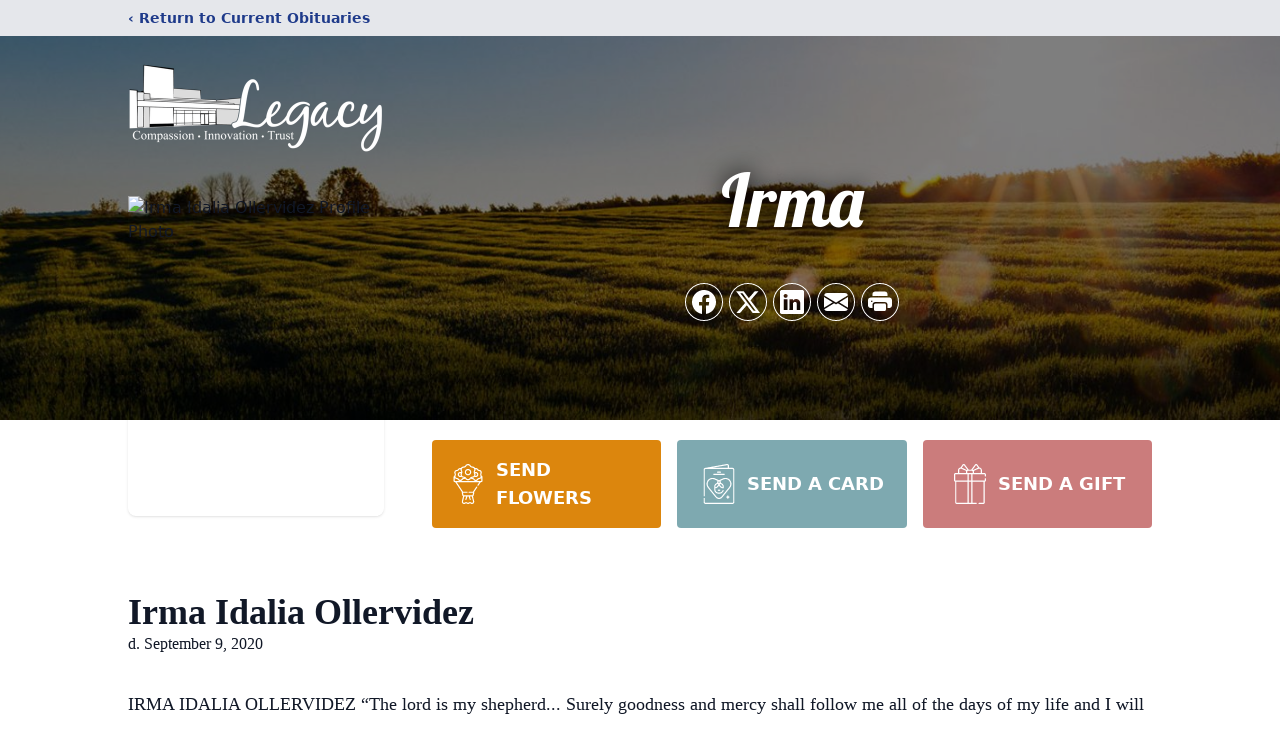

--- FILE ---
content_type: text/html; charset=utf-8
request_url: https://www.google.com/recaptcha/enterprise/anchor?ar=1&k=6LddvY8gAAAAAKxIws9zLKu5MmrhpouaCf_fTuX5&co=aHR0cHM6Ly93d3cubGVnYWN5Y2hhcGVsc3Jndi5jb206NDQz&hl=en&type=image&v=PoyoqOPhxBO7pBk68S4YbpHZ&theme=light&size=invisible&badge=bottomright&anchor-ms=20000&execute-ms=30000&cb=70sldy8q5ltu
body_size: 48926
content:
<!DOCTYPE HTML><html dir="ltr" lang="en"><head><meta http-equiv="Content-Type" content="text/html; charset=UTF-8">
<meta http-equiv="X-UA-Compatible" content="IE=edge">
<title>reCAPTCHA</title>
<style type="text/css">
/* cyrillic-ext */
@font-face {
  font-family: 'Roboto';
  font-style: normal;
  font-weight: 400;
  font-stretch: 100%;
  src: url(//fonts.gstatic.com/s/roboto/v48/KFO7CnqEu92Fr1ME7kSn66aGLdTylUAMa3GUBHMdazTgWw.woff2) format('woff2');
  unicode-range: U+0460-052F, U+1C80-1C8A, U+20B4, U+2DE0-2DFF, U+A640-A69F, U+FE2E-FE2F;
}
/* cyrillic */
@font-face {
  font-family: 'Roboto';
  font-style: normal;
  font-weight: 400;
  font-stretch: 100%;
  src: url(//fonts.gstatic.com/s/roboto/v48/KFO7CnqEu92Fr1ME7kSn66aGLdTylUAMa3iUBHMdazTgWw.woff2) format('woff2');
  unicode-range: U+0301, U+0400-045F, U+0490-0491, U+04B0-04B1, U+2116;
}
/* greek-ext */
@font-face {
  font-family: 'Roboto';
  font-style: normal;
  font-weight: 400;
  font-stretch: 100%;
  src: url(//fonts.gstatic.com/s/roboto/v48/KFO7CnqEu92Fr1ME7kSn66aGLdTylUAMa3CUBHMdazTgWw.woff2) format('woff2');
  unicode-range: U+1F00-1FFF;
}
/* greek */
@font-face {
  font-family: 'Roboto';
  font-style: normal;
  font-weight: 400;
  font-stretch: 100%;
  src: url(//fonts.gstatic.com/s/roboto/v48/KFO7CnqEu92Fr1ME7kSn66aGLdTylUAMa3-UBHMdazTgWw.woff2) format('woff2');
  unicode-range: U+0370-0377, U+037A-037F, U+0384-038A, U+038C, U+038E-03A1, U+03A3-03FF;
}
/* math */
@font-face {
  font-family: 'Roboto';
  font-style: normal;
  font-weight: 400;
  font-stretch: 100%;
  src: url(//fonts.gstatic.com/s/roboto/v48/KFO7CnqEu92Fr1ME7kSn66aGLdTylUAMawCUBHMdazTgWw.woff2) format('woff2');
  unicode-range: U+0302-0303, U+0305, U+0307-0308, U+0310, U+0312, U+0315, U+031A, U+0326-0327, U+032C, U+032F-0330, U+0332-0333, U+0338, U+033A, U+0346, U+034D, U+0391-03A1, U+03A3-03A9, U+03B1-03C9, U+03D1, U+03D5-03D6, U+03F0-03F1, U+03F4-03F5, U+2016-2017, U+2034-2038, U+203C, U+2040, U+2043, U+2047, U+2050, U+2057, U+205F, U+2070-2071, U+2074-208E, U+2090-209C, U+20D0-20DC, U+20E1, U+20E5-20EF, U+2100-2112, U+2114-2115, U+2117-2121, U+2123-214F, U+2190, U+2192, U+2194-21AE, U+21B0-21E5, U+21F1-21F2, U+21F4-2211, U+2213-2214, U+2216-22FF, U+2308-230B, U+2310, U+2319, U+231C-2321, U+2336-237A, U+237C, U+2395, U+239B-23B7, U+23D0, U+23DC-23E1, U+2474-2475, U+25AF, U+25B3, U+25B7, U+25BD, U+25C1, U+25CA, U+25CC, U+25FB, U+266D-266F, U+27C0-27FF, U+2900-2AFF, U+2B0E-2B11, U+2B30-2B4C, U+2BFE, U+3030, U+FF5B, U+FF5D, U+1D400-1D7FF, U+1EE00-1EEFF;
}
/* symbols */
@font-face {
  font-family: 'Roboto';
  font-style: normal;
  font-weight: 400;
  font-stretch: 100%;
  src: url(//fonts.gstatic.com/s/roboto/v48/KFO7CnqEu92Fr1ME7kSn66aGLdTylUAMaxKUBHMdazTgWw.woff2) format('woff2');
  unicode-range: U+0001-000C, U+000E-001F, U+007F-009F, U+20DD-20E0, U+20E2-20E4, U+2150-218F, U+2190, U+2192, U+2194-2199, U+21AF, U+21E6-21F0, U+21F3, U+2218-2219, U+2299, U+22C4-22C6, U+2300-243F, U+2440-244A, U+2460-24FF, U+25A0-27BF, U+2800-28FF, U+2921-2922, U+2981, U+29BF, U+29EB, U+2B00-2BFF, U+4DC0-4DFF, U+FFF9-FFFB, U+10140-1018E, U+10190-1019C, U+101A0, U+101D0-101FD, U+102E0-102FB, U+10E60-10E7E, U+1D2C0-1D2D3, U+1D2E0-1D37F, U+1F000-1F0FF, U+1F100-1F1AD, U+1F1E6-1F1FF, U+1F30D-1F30F, U+1F315, U+1F31C, U+1F31E, U+1F320-1F32C, U+1F336, U+1F378, U+1F37D, U+1F382, U+1F393-1F39F, U+1F3A7-1F3A8, U+1F3AC-1F3AF, U+1F3C2, U+1F3C4-1F3C6, U+1F3CA-1F3CE, U+1F3D4-1F3E0, U+1F3ED, U+1F3F1-1F3F3, U+1F3F5-1F3F7, U+1F408, U+1F415, U+1F41F, U+1F426, U+1F43F, U+1F441-1F442, U+1F444, U+1F446-1F449, U+1F44C-1F44E, U+1F453, U+1F46A, U+1F47D, U+1F4A3, U+1F4B0, U+1F4B3, U+1F4B9, U+1F4BB, U+1F4BF, U+1F4C8-1F4CB, U+1F4D6, U+1F4DA, U+1F4DF, U+1F4E3-1F4E6, U+1F4EA-1F4ED, U+1F4F7, U+1F4F9-1F4FB, U+1F4FD-1F4FE, U+1F503, U+1F507-1F50B, U+1F50D, U+1F512-1F513, U+1F53E-1F54A, U+1F54F-1F5FA, U+1F610, U+1F650-1F67F, U+1F687, U+1F68D, U+1F691, U+1F694, U+1F698, U+1F6AD, U+1F6B2, U+1F6B9-1F6BA, U+1F6BC, U+1F6C6-1F6CF, U+1F6D3-1F6D7, U+1F6E0-1F6EA, U+1F6F0-1F6F3, U+1F6F7-1F6FC, U+1F700-1F7FF, U+1F800-1F80B, U+1F810-1F847, U+1F850-1F859, U+1F860-1F887, U+1F890-1F8AD, U+1F8B0-1F8BB, U+1F8C0-1F8C1, U+1F900-1F90B, U+1F93B, U+1F946, U+1F984, U+1F996, U+1F9E9, U+1FA00-1FA6F, U+1FA70-1FA7C, U+1FA80-1FA89, U+1FA8F-1FAC6, U+1FACE-1FADC, U+1FADF-1FAE9, U+1FAF0-1FAF8, U+1FB00-1FBFF;
}
/* vietnamese */
@font-face {
  font-family: 'Roboto';
  font-style: normal;
  font-weight: 400;
  font-stretch: 100%;
  src: url(//fonts.gstatic.com/s/roboto/v48/KFO7CnqEu92Fr1ME7kSn66aGLdTylUAMa3OUBHMdazTgWw.woff2) format('woff2');
  unicode-range: U+0102-0103, U+0110-0111, U+0128-0129, U+0168-0169, U+01A0-01A1, U+01AF-01B0, U+0300-0301, U+0303-0304, U+0308-0309, U+0323, U+0329, U+1EA0-1EF9, U+20AB;
}
/* latin-ext */
@font-face {
  font-family: 'Roboto';
  font-style: normal;
  font-weight: 400;
  font-stretch: 100%;
  src: url(//fonts.gstatic.com/s/roboto/v48/KFO7CnqEu92Fr1ME7kSn66aGLdTylUAMa3KUBHMdazTgWw.woff2) format('woff2');
  unicode-range: U+0100-02BA, U+02BD-02C5, U+02C7-02CC, U+02CE-02D7, U+02DD-02FF, U+0304, U+0308, U+0329, U+1D00-1DBF, U+1E00-1E9F, U+1EF2-1EFF, U+2020, U+20A0-20AB, U+20AD-20C0, U+2113, U+2C60-2C7F, U+A720-A7FF;
}
/* latin */
@font-face {
  font-family: 'Roboto';
  font-style: normal;
  font-weight: 400;
  font-stretch: 100%;
  src: url(//fonts.gstatic.com/s/roboto/v48/KFO7CnqEu92Fr1ME7kSn66aGLdTylUAMa3yUBHMdazQ.woff2) format('woff2');
  unicode-range: U+0000-00FF, U+0131, U+0152-0153, U+02BB-02BC, U+02C6, U+02DA, U+02DC, U+0304, U+0308, U+0329, U+2000-206F, U+20AC, U+2122, U+2191, U+2193, U+2212, U+2215, U+FEFF, U+FFFD;
}
/* cyrillic-ext */
@font-face {
  font-family: 'Roboto';
  font-style: normal;
  font-weight: 500;
  font-stretch: 100%;
  src: url(//fonts.gstatic.com/s/roboto/v48/KFO7CnqEu92Fr1ME7kSn66aGLdTylUAMa3GUBHMdazTgWw.woff2) format('woff2');
  unicode-range: U+0460-052F, U+1C80-1C8A, U+20B4, U+2DE0-2DFF, U+A640-A69F, U+FE2E-FE2F;
}
/* cyrillic */
@font-face {
  font-family: 'Roboto';
  font-style: normal;
  font-weight: 500;
  font-stretch: 100%;
  src: url(//fonts.gstatic.com/s/roboto/v48/KFO7CnqEu92Fr1ME7kSn66aGLdTylUAMa3iUBHMdazTgWw.woff2) format('woff2');
  unicode-range: U+0301, U+0400-045F, U+0490-0491, U+04B0-04B1, U+2116;
}
/* greek-ext */
@font-face {
  font-family: 'Roboto';
  font-style: normal;
  font-weight: 500;
  font-stretch: 100%;
  src: url(//fonts.gstatic.com/s/roboto/v48/KFO7CnqEu92Fr1ME7kSn66aGLdTylUAMa3CUBHMdazTgWw.woff2) format('woff2');
  unicode-range: U+1F00-1FFF;
}
/* greek */
@font-face {
  font-family: 'Roboto';
  font-style: normal;
  font-weight: 500;
  font-stretch: 100%;
  src: url(//fonts.gstatic.com/s/roboto/v48/KFO7CnqEu92Fr1ME7kSn66aGLdTylUAMa3-UBHMdazTgWw.woff2) format('woff2');
  unicode-range: U+0370-0377, U+037A-037F, U+0384-038A, U+038C, U+038E-03A1, U+03A3-03FF;
}
/* math */
@font-face {
  font-family: 'Roboto';
  font-style: normal;
  font-weight: 500;
  font-stretch: 100%;
  src: url(//fonts.gstatic.com/s/roboto/v48/KFO7CnqEu92Fr1ME7kSn66aGLdTylUAMawCUBHMdazTgWw.woff2) format('woff2');
  unicode-range: U+0302-0303, U+0305, U+0307-0308, U+0310, U+0312, U+0315, U+031A, U+0326-0327, U+032C, U+032F-0330, U+0332-0333, U+0338, U+033A, U+0346, U+034D, U+0391-03A1, U+03A3-03A9, U+03B1-03C9, U+03D1, U+03D5-03D6, U+03F0-03F1, U+03F4-03F5, U+2016-2017, U+2034-2038, U+203C, U+2040, U+2043, U+2047, U+2050, U+2057, U+205F, U+2070-2071, U+2074-208E, U+2090-209C, U+20D0-20DC, U+20E1, U+20E5-20EF, U+2100-2112, U+2114-2115, U+2117-2121, U+2123-214F, U+2190, U+2192, U+2194-21AE, U+21B0-21E5, U+21F1-21F2, U+21F4-2211, U+2213-2214, U+2216-22FF, U+2308-230B, U+2310, U+2319, U+231C-2321, U+2336-237A, U+237C, U+2395, U+239B-23B7, U+23D0, U+23DC-23E1, U+2474-2475, U+25AF, U+25B3, U+25B7, U+25BD, U+25C1, U+25CA, U+25CC, U+25FB, U+266D-266F, U+27C0-27FF, U+2900-2AFF, U+2B0E-2B11, U+2B30-2B4C, U+2BFE, U+3030, U+FF5B, U+FF5D, U+1D400-1D7FF, U+1EE00-1EEFF;
}
/* symbols */
@font-face {
  font-family: 'Roboto';
  font-style: normal;
  font-weight: 500;
  font-stretch: 100%;
  src: url(//fonts.gstatic.com/s/roboto/v48/KFO7CnqEu92Fr1ME7kSn66aGLdTylUAMaxKUBHMdazTgWw.woff2) format('woff2');
  unicode-range: U+0001-000C, U+000E-001F, U+007F-009F, U+20DD-20E0, U+20E2-20E4, U+2150-218F, U+2190, U+2192, U+2194-2199, U+21AF, U+21E6-21F0, U+21F3, U+2218-2219, U+2299, U+22C4-22C6, U+2300-243F, U+2440-244A, U+2460-24FF, U+25A0-27BF, U+2800-28FF, U+2921-2922, U+2981, U+29BF, U+29EB, U+2B00-2BFF, U+4DC0-4DFF, U+FFF9-FFFB, U+10140-1018E, U+10190-1019C, U+101A0, U+101D0-101FD, U+102E0-102FB, U+10E60-10E7E, U+1D2C0-1D2D3, U+1D2E0-1D37F, U+1F000-1F0FF, U+1F100-1F1AD, U+1F1E6-1F1FF, U+1F30D-1F30F, U+1F315, U+1F31C, U+1F31E, U+1F320-1F32C, U+1F336, U+1F378, U+1F37D, U+1F382, U+1F393-1F39F, U+1F3A7-1F3A8, U+1F3AC-1F3AF, U+1F3C2, U+1F3C4-1F3C6, U+1F3CA-1F3CE, U+1F3D4-1F3E0, U+1F3ED, U+1F3F1-1F3F3, U+1F3F5-1F3F7, U+1F408, U+1F415, U+1F41F, U+1F426, U+1F43F, U+1F441-1F442, U+1F444, U+1F446-1F449, U+1F44C-1F44E, U+1F453, U+1F46A, U+1F47D, U+1F4A3, U+1F4B0, U+1F4B3, U+1F4B9, U+1F4BB, U+1F4BF, U+1F4C8-1F4CB, U+1F4D6, U+1F4DA, U+1F4DF, U+1F4E3-1F4E6, U+1F4EA-1F4ED, U+1F4F7, U+1F4F9-1F4FB, U+1F4FD-1F4FE, U+1F503, U+1F507-1F50B, U+1F50D, U+1F512-1F513, U+1F53E-1F54A, U+1F54F-1F5FA, U+1F610, U+1F650-1F67F, U+1F687, U+1F68D, U+1F691, U+1F694, U+1F698, U+1F6AD, U+1F6B2, U+1F6B9-1F6BA, U+1F6BC, U+1F6C6-1F6CF, U+1F6D3-1F6D7, U+1F6E0-1F6EA, U+1F6F0-1F6F3, U+1F6F7-1F6FC, U+1F700-1F7FF, U+1F800-1F80B, U+1F810-1F847, U+1F850-1F859, U+1F860-1F887, U+1F890-1F8AD, U+1F8B0-1F8BB, U+1F8C0-1F8C1, U+1F900-1F90B, U+1F93B, U+1F946, U+1F984, U+1F996, U+1F9E9, U+1FA00-1FA6F, U+1FA70-1FA7C, U+1FA80-1FA89, U+1FA8F-1FAC6, U+1FACE-1FADC, U+1FADF-1FAE9, U+1FAF0-1FAF8, U+1FB00-1FBFF;
}
/* vietnamese */
@font-face {
  font-family: 'Roboto';
  font-style: normal;
  font-weight: 500;
  font-stretch: 100%;
  src: url(//fonts.gstatic.com/s/roboto/v48/KFO7CnqEu92Fr1ME7kSn66aGLdTylUAMa3OUBHMdazTgWw.woff2) format('woff2');
  unicode-range: U+0102-0103, U+0110-0111, U+0128-0129, U+0168-0169, U+01A0-01A1, U+01AF-01B0, U+0300-0301, U+0303-0304, U+0308-0309, U+0323, U+0329, U+1EA0-1EF9, U+20AB;
}
/* latin-ext */
@font-face {
  font-family: 'Roboto';
  font-style: normal;
  font-weight: 500;
  font-stretch: 100%;
  src: url(//fonts.gstatic.com/s/roboto/v48/KFO7CnqEu92Fr1ME7kSn66aGLdTylUAMa3KUBHMdazTgWw.woff2) format('woff2');
  unicode-range: U+0100-02BA, U+02BD-02C5, U+02C7-02CC, U+02CE-02D7, U+02DD-02FF, U+0304, U+0308, U+0329, U+1D00-1DBF, U+1E00-1E9F, U+1EF2-1EFF, U+2020, U+20A0-20AB, U+20AD-20C0, U+2113, U+2C60-2C7F, U+A720-A7FF;
}
/* latin */
@font-face {
  font-family: 'Roboto';
  font-style: normal;
  font-weight: 500;
  font-stretch: 100%;
  src: url(//fonts.gstatic.com/s/roboto/v48/KFO7CnqEu92Fr1ME7kSn66aGLdTylUAMa3yUBHMdazQ.woff2) format('woff2');
  unicode-range: U+0000-00FF, U+0131, U+0152-0153, U+02BB-02BC, U+02C6, U+02DA, U+02DC, U+0304, U+0308, U+0329, U+2000-206F, U+20AC, U+2122, U+2191, U+2193, U+2212, U+2215, U+FEFF, U+FFFD;
}
/* cyrillic-ext */
@font-face {
  font-family: 'Roboto';
  font-style: normal;
  font-weight: 900;
  font-stretch: 100%;
  src: url(//fonts.gstatic.com/s/roboto/v48/KFO7CnqEu92Fr1ME7kSn66aGLdTylUAMa3GUBHMdazTgWw.woff2) format('woff2');
  unicode-range: U+0460-052F, U+1C80-1C8A, U+20B4, U+2DE0-2DFF, U+A640-A69F, U+FE2E-FE2F;
}
/* cyrillic */
@font-face {
  font-family: 'Roboto';
  font-style: normal;
  font-weight: 900;
  font-stretch: 100%;
  src: url(//fonts.gstatic.com/s/roboto/v48/KFO7CnqEu92Fr1ME7kSn66aGLdTylUAMa3iUBHMdazTgWw.woff2) format('woff2');
  unicode-range: U+0301, U+0400-045F, U+0490-0491, U+04B0-04B1, U+2116;
}
/* greek-ext */
@font-face {
  font-family: 'Roboto';
  font-style: normal;
  font-weight: 900;
  font-stretch: 100%;
  src: url(//fonts.gstatic.com/s/roboto/v48/KFO7CnqEu92Fr1ME7kSn66aGLdTylUAMa3CUBHMdazTgWw.woff2) format('woff2');
  unicode-range: U+1F00-1FFF;
}
/* greek */
@font-face {
  font-family: 'Roboto';
  font-style: normal;
  font-weight: 900;
  font-stretch: 100%;
  src: url(//fonts.gstatic.com/s/roboto/v48/KFO7CnqEu92Fr1ME7kSn66aGLdTylUAMa3-UBHMdazTgWw.woff2) format('woff2');
  unicode-range: U+0370-0377, U+037A-037F, U+0384-038A, U+038C, U+038E-03A1, U+03A3-03FF;
}
/* math */
@font-face {
  font-family: 'Roboto';
  font-style: normal;
  font-weight: 900;
  font-stretch: 100%;
  src: url(//fonts.gstatic.com/s/roboto/v48/KFO7CnqEu92Fr1ME7kSn66aGLdTylUAMawCUBHMdazTgWw.woff2) format('woff2');
  unicode-range: U+0302-0303, U+0305, U+0307-0308, U+0310, U+0312, U+0315, U+031A, U+0326-0327, U+032C, U+032F-0330, U+0332-0333, U+0338, U+033A, U+0346, U+034D, U+0391-03A1, U+03A3-03A9, U+03B1-03C9, U+03D1, U+03D5-03D6, U+03F0-03F1, U+03F4-03F5, U+2016-2017, U+2034-2038, U+203C, U+2040, U+2043, U+2047, U+2050, U+2057, U+205F, U+2070-2071, U+2074-208E, U+2090-209C, U+20D0-20DC, U+20E1, U+20E5-20EF, U+2100-2112, U+2114-2115, U+2117-2121, U+2123-214F, U+2190, U+2192, U+2194-21AE, U+21B0-21E5, U+21F1-21F2, U+21F4-2211, U+2213-2214, U+2216-22FF, U+2308-230B, U+2310, U+2319, U+231C-2321, U+2336-237A, U+237C, U+2395, U+239B-23B7, U+23D0, U+23DC-23E1, U+2474-2475, U+25AF, U+25B3, U+25B7, U+25BD, U+25C1, U+25CA, U+25CC, U+25FB, U+266D-266F, U+27C0-27FF, U+2900-2AFF, U+2B0E-2B11, U+2B30-2B4C, U+2BFE, U+3030, U+FF5B, U+FF5D, U+1D400-1D7FF, U+1EE00-1EEFF;
}
/* symbols */
@font-face {
  font-family: 'Roboto';
  font-style: normal;
  font-weight: 900;
  font-stretch: 100%;
  src: url(//fonts.gstatic.com/s/roboto/v48/KFO7CnqEu92Fr1ME7kSn66aGLdTylUAMaxKUBHMdazTgWw.woff2) format('woff2');
  unicode-range: U+0001-000C, U+000E-001F, U+007F-009F, U+20DD-20E0, U+20E2-20E4, U+2150-218F, U+2190, U+2192, U+2194-2199, U+21AF, U+21E6-21F0, U+21F3, U+2218-2219, U+2299, U+22C4-22C6, U+2300-243F, U+2440-244A, U+2460-24FF, U+25A0-27BF, U+2800-28FF, U+2921-2922, U+2981, U+29BF, U+29EB, U+2B00-2BFF, U+4DC0-4DFF, U+FFF9-FFFB, U+10140-1018E, U+10190-1019C, U+101A0, U+101D0-101FD, U+102E0-102FB, U+10E60-10E7E, U+1D2C0-1D2D3, U+1D2E0-1D37F, U+1F000-1F0FF, U+1F100-1F1AD, U+1F1E6-1F1FF, U+1F30D-1F30F, U+1F315, U+1F31C, U+1F31E, U+1F320-1F32C, U+1F336, U+1F378, U+1F37D, U+1F382, U+1F393-1F39F, U+1F3A7-1F3A8, U+1F3AC-1F3AF, U+1F3C2, U+1F3C4-1F3C6, U+1F3CA-1F3CE, U+1F3D4-1F3E0, U+1F3ED, U+1F3F1-1F3F3, U+1F3F5-1F3F7, U+1F408, U+1F415, U+1F41F, U+1F426, U+1F43F, U+1F441-1F442, U+1F444, U+1F446-1F449, U+1F44C-1F44E, U+1F453, U+1F46A, U+1F47D, U+1F4A3, U+1F4B0, U+1F4B3, U+1F4B9, U+1F4BB, U+1F4BF, U+1F4C8-1F4CB, U+1F4D6, U+1F4DA, U+1F4DF, U+1F4E3-1F4E6, U+1F4EA-1F4ED, U+1F4F7, U+1F4F9-1F4FB, U+1F4FD-1F4FE, U+1F503, U+1F507-1F50B, U+1F50D, U+1F512-1F513, U+1F53E-1F54A, U+1F54F-1F5FA, U+1F610, U+1F650-1F67F, U+1F687, U+1F68D, U+1F691, U+1F694, U+1F698, U+1F6AD, U+1F6B2, U+1F6B9-1F6BA, U+1F6BC, U+1F6C6-1F6CF, U+1F6D3-1F6D7, U+1F6E0-1F6EA, U+1F6F0-1F6F3, U+1F6F7-1F6FC, U+1F700-1F7FF, U+1F800-1F80B, U+1F810-1F847, U+1F850-1F859, U+1F860-1F887, U+1F890-1F8AD, U+1F8B0-1F8BB, U+1F8C0-1F8C1, U+1F900-1F90B, U+1F93B, U+1F946, U+1F984, U+1F996, U+1F9E9, U+1FA00-1FA6F, U+1FA70-1FA7C, U+1FA80-1FA89, U+1FA8F-1FAC6, U+1FACE-1FADC, U+1FADF-1FAE9, U+1FAF0-1FAF8, U+1FB00-1FBFF;
}
/* vietnamese */
@font-face {
  font-family: 'Roboto';
  font-style: normal;
  font-weight: 900;
  font-stretch: 100%;
  src: url(//fonts.gstatic.com/s/roboto/v48/KFO7CnqEu92Fr1ME7kSn66aGLdTylUAMa3OUBHMdazTgWw.woff2) format('woff2');
  unicode-range: U+0102-0103, U+0110-0111, U+0128-0129, U+0168-0169, U+01A0-01A1, U+01AF-01B0, U+0300-0301, U+0303-0304, U+0308-0309, U+0323, U+0329, U+1EA0-1EF9, U+20AB;
}
/* latin-ext */
@font-face {
  font-family: 'Roboto';
  font-style: normal;
  font-weight: 900;
  font-stretch: 100%;
  src: url(//fonts.gstatic.com/s/roboto/v48/KFO7CnqEu92Fr1ME7kSn66aGLdTylUAMa3KUBHMdazTgWw.woff2) format('woff2');
  unicode-range: U+0100-02BA, U+02BD-02C5, U+02C7-02CC, U+02CE-02D7, U+02DD-02FF, U+0304, U+0308, U+0329, U+1D00-1DBF, U+1E00-1E9F, U+1EF2-1EFF, U+2020, U+20A0-20AB, U+20AD-20C0, U+2113, U+2C60-2C7F, U+A720-A7FF;
}
/* latin */
@font-face {
  font-family: 'Roboto';
  font-style: normal;
  font-weight: 900;
  font-stretch: 100%;
  src: url(//fonts.gstatic.com/s/roboto/v48/KFO7CnqEu92Fr1ME7kSn66aGLdTylUAMa3yUBHMdazQ.woff2) format('woff2');
  unicode-range: U+0000-00FF, U+0131, U+0152-0153, U+02BB-02BC, U+02C6, U+02DA, U+02DC, U+0304, U+0308, U+0329, U+2000-206F, U+20AC, U+2122, U+2191, U+2193, U+2212, U+2215, U+FEFF, U+FFFD;
}

</style>
<link rel="stylesheet" type="text/css" href="https://www.gstatic.com/recaptcha/releases/PoyoqOPhxBO7pBk68S4YbpHZ/styles__ltr.css">
<script nonce="M_kADhRlljaEDfWMpgyHsQ" type="text/javascript">window['__recaptcha_api'] = 'https://www.google.com/recaptcha/enterprise/';</script>
<script type="text/javascript" src="https://www.gstatic.com/recaptcha/releases/PoyoqOPhxBO7pBk68S4YbpHZ/recaptcha__en.js" nonce="M_kADhRlljaEDfWMpgyHsQ">
      
    </script></head>
<body><div id="rc-anchor-alert" class="rc-anchor-alert"></div>
<input type="hidden" id="recaptcha-token" value="[base64]">
<script type="text/javascript" nonce="M_kADhRlljaEDfWMpgyHsQ">
      recaptcha.anchor.Main.init("[\x22ainput\x22,[\x22bgdata\x22,\x22\x22,\[base64]/[base64]/[base64]/[base64]/[base64]/[base64]/KGcoTywyNTMsTy5PKSxVRyhPLEMpKTpnKE8sMjUzLEMpLE8pKSxsKSksTykpfSxieT1mdW5jdGlvbihDLE8sdSxsKXtmb3IobD0odT1SKEMpLDApO08+MDtPLS0pbD1sPDw4fFooQyk7ZyhDLHUsbCl9LFVHPWZ1bmN0aW9uKEMsTyl7Qy5pLmxlbmd0aD4xMDQ/[base64]/[base64]/[base64]/[base64]/[base64]/[base64]/[base64]\\u003d\x22,\[base64]\\u003d\x22,\x22wqlMwr1mwoFkw4R5OsK3JRvCrsO6w7zCucKecnhHwrRDWDtQw4vDvnPCl0IrTsOmGkPDqk/Dt8KKwp7DlAgTw4DChsKzw68kRsKVwr/DjiPDqE7DjC0+wrTDvWDDp28EMsO1DsK7wqXDgT3DjgTDqcKfwq8vwpVPCsOGw7YGw7sQXsKKwqgFDsOmWlVjA8O2IsOfSQ5Ow7EJwrbCmMO8wqRrwpTCtCvDpSJMcRzCtS/DgMK2w5RswpvDnAbCqC0ywr/CkcKdw6DCkiYNwoLDgGjCjcKzfsKow6nDjcK9wqHDmEIRwoJHwp3CiMOIBcKIwpbCvyA8KB5tRsKLwolSThEEwphVZMKVw7HCsMOEIxXDncOmcsKKU8KkI1UgwrDCucKuelfCm8KTImDCnMKib8Klwpo8aAbCrsK5wobDqMO0RsK/w5oIw453JxkON1Zxw7jCq8OEeUJNKsOew47ClsOOwop7wonDm05zMcK9w4x/IT3CiMKtw7XDpV/DpgnDvMKGw6dfbx1pw4UVw4fDjcK2w5tbwozDgR47wozCjsOcJEd5wqhTw7cNw4Y4wr8hJsO/w41qZVQnFUfCm1YUEFk4wp7CqVFmBmbDqwjDq8KYKMO2QWXCr3p/[base64]/bjJXwqDCqFMxecOJAB1/w6tuwoXCq0DCpUzDpXjCosO5wpoww6lfwobCjsO7ScOwQCTCs8KAwoIfw4xAw5NLw6t0w4o0wpBLw6A9IWRJw7koDlEKUwzCv3o7w6TDvcKnw6zCv8K0VMOUAcOKw7NBwopJa2TCuDgLPHw7wpbDszUnw7zDmcKLw7IuVy1hwo7CucKNXG/[base64]/[base64]/CtVFowrXCnBVLW3HDrAXCgV7CscO3wqXDl8OjfkjDvDfDvMKXKB11w7nCumpSwq80Y8KDM8KqVw5SwpxrRMK3NHcTw6oswqjDuMKrJ8O4Zh3CkSLCr33DlXXDp8OOw6PDicOKwrx/KsOhDANxRWkuMgnCinHDmjbCpmLCiWEfNsKOKMKpwpzCrSXDj1fDpcK4bD/DpsKlOcO1w4/DnsOhaMOjHMKzw7UtCXEbw6HDrFXCncKXw5jCtRfClnbDux9Cw7PCrcO/wpE/RsKlw4HCiBjDl8O8IQDDmsO/wpkhUCJvO8KAFXVMw6NJbMKhwobCiMKPLMOUw5LDgsKPwoDDmCRYwrxfwq5Qw6zCjMOCblDCkWPCo8KHSQQBwpd5w5YtHMKWYzUAwoXCusOEw706PAY5XsKmH8KTPMKIUgwDw4oXw5BxUcKEQsO/L8Ohd8O8w7t1woTDqMKxw63CsDIHCsOnw6o4wqTCpMKVwokUwpkQEFluZcOww7BPw6IeWgfDmWPDncOAGA3Do8Omwp7CqDTDrw5PRhxdBGzCpzXDicKwdSxhwp7DtcK+KgoiBcKfHVAAwq5uw5ZzGcO2w5nChQoWwqU8M3fDrz/DtsO/w59WG8KFT8KewpU9RlPDtcKpwqHCiMOMw4rClcOsWhrCn8OYEMKvw4VHflFufi/[base64]/PHvDqVTChMK8w6/DsMKQLcObw4wsw6bCvcKoD8O4WMOXKU9Ew7RWAcOnwr5Dw5TCoG3ClsK9JsKLwq/ClU7DqkLCi8KlWlZgwpAlIgrCml7DvR7Cj8KLIgFFwqbDiGbCmMOyw7/DlsK3LDoMccOnwo/CgiLDtsK6L34Fw48DwpzCh2zDsB8+FcOnw77DtMOyMFjDl8KTQi7CtcOgTCPCrcONbH/CpE8bGcKYQsOAwr/CjMK7wpTCslzDgsKHwo1abcO7wpBEwo/CmmPClBLDg8KNORPCkR3CrMOdIFXDosOYw43CpFluIcO1Oi3DlcKQS8O9csKuw40ww45xwo/[base64]/[base64]/GQUYPcOJw6DDp1wNwofCosOGw5wQwpN0wp4KwpswFsK4wrfCmMOzwrEoCCh9V8KeVGTClMKrXcKYw5ELw6QAw4h7QQ4EwrvCnsOqw6TDo3ojw4Vawrsjw7sIwrXClFzCrxrDgMKZaTbCgcONdWzCs8KpN2zDqsONdWx0ZmpnwrjDpAgTwoo9w7BZw5sDw557Sy/CrEYgE8KHw4HCl8OJRsKdFgjDmnUxw7pkwrbClcOtVWl2w77Dq8OrN03Dn8Kpw6LDpV3Dh8Kvwo4AEsKaw5FnZiLDrMKMwqDDmibCjBrDk8OLI3DCucObQ1nDocK/w6gWwpHCmw51wpvCrkDDkhrDtcOzwqHDqUIgw6vDpcKlwrXDskzCu8Ovw43DiMOWe8KwNgozOMKdWhgAFgE5w4BPwp/DsFnCjiHDq8OVT1nDhS7CtMKZO8KBwrPDpcOEw68swrTDhGjCuj8qRHtCw4zDpCjCl8Oow4fCkcOVK8OOw7NNCiwSw4YjJn4HKzwGQsO7KT/DqMOLZwAfw5Acw5XDm8KwUMKyagvCgx5nw5YjI1vCm3hNeMOXwrbDj2/[base64]/[base64]/DmcK9w7QDw7TCnWMAYMOTSUQ9w59yQsKIZjjDg8KRPTLDq39lwpdnTcKRJ8Ouw45td8KZDxDDh09cw6YKwrBADgVKdMKTWcKGwpttZsKYX8OHRkM3woTDlgPCicK3wrdPaEcjdw03w6/DnsKyw6vCoMOzckzDgG0rUcK5w4oTUMODw7DCtgQuw73DqMKDHjwCw7ozfcONAsKGwrN/[base64]/DqsOyCiMWOBVrw6jCncOrw7A5S8OXacOIBD0BwqXCtcKPwqPCs8KmHD3CoMKJwp8pw5/[base64]/DmcOnw4YwwqobGsKVJ8KsX1/Cn2nChhUMw5hSQHHCp8OGw7fCo8Kww43Dn8KIwpwbwrQiw53CiMK1wo7DnMOUwpctwobCqxnCjjV8w4fCqMKFw4rDq8OJwrvDmcK1NE3Ck8KWekwtFcKqNcO+NQvCoMK4w6hsw5LDv8Omw4zDl1N9DMKUE8KTwpnCgcKHajPCkBNEw6/Dk8KwwozDicKTwpUFw7EfwqbDsMOUw6/Dt8KpL8KHbGPDmcK1NcKsaxjDgsKETwPCp8OJVjfCu8KRYcK7csOPwqtZw5Y+woNDwo/DjQ/CicOFbsK6wq7DpCXDglkWKDLCt0M+Kn3DqBLDikbDrh3DscKGw49NwoLCk8OWwqx8w7thcio+w4wFMMOsTMOOA8KFw4sow6UQw6LCvRXDqMKMbMKiw6/Cp8O/w4VqAEDClTHCvcOWwpnDpzs5SSJXwqFpC8OXw5xHScKuwo1vw6RfTsOdNStFwpXDrMKCMcO9w6B6PRLCmRjCkh3CtmgEVQ3Cs2vDhcORSm4Gw4p+w4vCqkNpHDVcbcKuOH3ClsOnY8OCwodyRMOiw7Z3w4/[base64]/Dg8O0wrHCiCnCg8OeAkbCoMK5wrg/w4fDl0hhw6YAP8KnI8KkwqLCv8O/SGVdw6XChgcRcw9NTcKbw4ldN8KAw7HCmFnDgglcWsOJBDvCocO3wpjDhsKwwrzCo2tWelYSSHhyCMKfw55hbkbCisKQDcKPSxDCrT7CrjLCisO+w63CvHDDpMKxwoXCgsOYSMOXM8OiGU/CiVxgT8KowpLClcK3wpfDicOYw51vw7Msw5XCj8KAV8K3w4/CnFTCosKdeFXDhsOSwpc1AyvCqsKKM8OVKsK5w6HDsMKKPSbCrWnDpcOcw60hw4lxw5lVI10DOERBwqDDg0PDvBVeE2lew5Nwd1EhQsOGKX4Kw5syS3oOwqcvasKXXcKEZiLDk0LDksOJw4HDmV7Du8OPZhpsN2bCksO9w5rDr8K/B8OrOcOWw7TCrXPDtMKpHXfCo8K+I8OFwrzCmMO9aR7Clg3Dk3jDusO+ccOrdMO/ecOuwpUFDMOwwq3CocOVRyXCtAAkwo/CsGg+wpZKw6rCvsKHw7QTcsOzwrnDvRHDu3DDvcORHxpCJMOsw6LDlcOFDklLwpHDkMK5wq0+EsO1w6jDs3Ndw7PDmDo7wrTDlDwjwo1WWcKawqw4w4tNfsOjeUzDvTdJZcKcw5nDk8Oww6fDicOjw6d/ERPChsOZw67CvwNLdMO6w7NQTcObw7ZOVsO/w77DoxV+w61qwpLDkw9AasKMwp3DgMOhMcKxwqHDicOgXsOXwpfChQlzXXMkdSbDocOfw61mLsOQUQJIw4LCrH7DsTbDnFEhT8Kiw5BZfMKMwot3w4/[base64]/CvsOJwoURcB9sw6PChV8EwonCjsKSL8OWwooOwoxww6AKwpZSw4XCgkrCvVXDhBHDuhzCkBtoJ8OAKcKKNGvDtj/ClCgoJcKIwoXCk8Klw6A7R8O+GcOhw6PCqcOwBm/[base64]/Cu8O0dsOow4/DpsOZwqhmKsOLw7DCpcKIVsOneRrDvMKswprDv23CjjHCnMOww77CiMOJVsOywqvCq8Opf3rCsDbDnyjDnMO1woFIwozDkS58w6NQwroOPMKMworCijDDuMKMJcKwNTl6P8KRBBLCocOPCGVyKcKaNsKUw4xIwrPCpxV5QcOKwqo1NzTDoMKnw6/[base64]/Ct8OdwozDoV3DnMOwwrE6D8OFAlIkKy9Yw4/DrG/CrMO/QMOmwqZUw5tZw7FpC2fCqFwqJEZkIgnCuwrCocOLwqQiw5nCu8OOcsOVw5ouw47CiHvDkwLDphBeenxnA8O1F217wpDCtHRGNMOOw7FSGETDv10Rw40ew4hWKmDDjzIiw4DDpsK0wpszP8Kuw48QciDDpxJxG2hCwpjCpMKGYF4Mwo/DrsKMwq3DuMO+KcKzw7vDhsOrw5JnwrHCmMOxw5gtwp/[base64]/OMKuwrIUGMK1wqnDn8K0WsKhe3Rew67CscKiIgRqHXHCvMKzwojCgT3ClyHCs8KEDiXDkcODw7DCsicyTMOiwoALdnUfXsOkwozDihfCskYXwoR2dcKPS3xnw7rDpMONY3U5ByTDkcKRH1rCmi/DgsK5R8OHV0MFwoBeUMKBwoPCjx1YIsOAFcKnEmDCn8O5w4lxw6fDmSTDl8OAwpZEbRAEwpDDmMK4wqgyw41pCMKKTRlKw53DmcK+OxzDqXPCn11BTcOGwoVpE8ORA0xrw6/CnyVKQMOudMOcwpLDscOzOcKMwofDv07CmcOmBlk9dVMdcmvDgR/Dk8KcOcKvOsKsEnnDsXt1UCETI8Oxw4sew4nDuUwvAUdnFMKAwpZCRzgedikmw7Vqwo8xAktCEMKKw7ZQw7I6QiZ7MFoDcR7CvsKIEyQ0w6zCqMKzc8OdKgXDkVrCtBwsFDLDusK+AcKgasOuw77Dox/DgUtkw7fDiXbDo8K3w7NnTsKDw64WwpQswrPDqsODw4vDpcKYH8OBOxMDP8K/JT4vfsK7w7LDvmjCkcOZwpXCgMOGLhDCtgxyeMOCN2fCu8OkO8OXblXCp8KsdcKGGMOAwpPDuB4fw7Ytwp/CkMOWwo12QCbChcOqw64KKBF7w4lYTsOLYxHCrMOXRG88w5jCqFpPP8OlXzTDo8O8w5PCvznCnHLCqsOFw5LCqGEZa8KZQVDCkHvDj8O3w49dwp/DncOywr4iKXfDmQYawqVQScOfQCssS8KXwplKWsOQwprDusOSE0fCo8Ktw6vCuAHDl8K0w5vDmcOywqkowqk4ZFlWw7DCigRCNsKcw6LCj8O1ZcODw4zDksKEwqpKCnxIEsKNFsKzwq8+IMOjEMOHUcO2w6XCsH7Ci2/Co8Kww6rCgcKcwoFhZcKmwqzDr3E6Lg/[base64]/DCAywoBdw4Q8IT5Dw5pCCMOPEsO6wp1wwrkYwrPDtMKswoU+F8Kiwr7Cs8K1AkXDtcK4TRJVw5BtC23CscO+LMORwrHDh8KOw4TDtQYCwpjCpcKJw7NIw7/CoT/DmMOkwq7CucOAw7QcGmPCnHF8aMO7TcKxdMKKG8O6WcKpw4FAFQ3DjsKtcsOrZSZqEcKzw6kQw4XCi8Ovwr4yw7XDgMOjw5fDsGJ0URp6TC5pOyjDv8O9wofCqcO+SCleSjvDksKCPmJqwr11Zl0bw58/SWwKKsKYwrzCtykgK8OxaMObIMKgw4xCwrDDpREiwpjDm8O0ScOVOcKRC8K8wokyGC7CrmjCpcK4V8ORK1jDk0cFdxAkwqdzw5rCksOjwrhkZcOrw6sgw7/Ch1VuwrPDiXfDscODI1p2woZ5DEhWw7PCkVXDssKAP8ONUSwyJsOswr7Cnx/CiMKFWsOXwpfCtE7CvGAiMcK3G2/CjsKNwpQTwq/[base64]/w4FRwrjChl8TwrZyb8K5wonCgsKtJsKSIGjDghNfCgvCrMKcAWLCmHfDvcK4w73DmMOCw6YNajPCl0nCkGYfwqt6SMOaOcKECh3DucKCwopZwrA5axbCpm3CnMO/[base64]/CqcOhasKTw7TCk8O2w6vDiRJ8IsKCfSHDt8Kew7TCkyTCjzvCisOEScOsZ8Kmw4Zwwo/[base64]/acKtUC7CklxXScKNPsOzNcK2w4rDocKbEE4Aw4HCj8OPw48mUAgMAmHCkCdow7/Cm8OdbH3ChmNsFw3DmXLDq8KrBCgyGm3DkEpSw7MfwrzCnMOPwrHDnH3CucOCD8Oiw5rCtBskw67CkXTDugFmUlnDuRdKwqwUPMOZw7wyw7ZXwrALw7YTw5xtQcKIw4wawo3DuRF5O3XCisKFZ8OzfsOjw6AgZsOtXyHCiWMawo/[base64]/DiHvDjzPDnsOyw4VSwr9MwoPCgMKHw6bCum5lw4wYI8KZwprDnMOtworChBoGaMKbBMKNw6EyKx7Dj8OdwpMeFMKUWcO2FFDDhsKLw5JgCmxJWxXCoBvDusK5aTfDkmNbw6rCogPDly/[base64]/dxzCs0ElwoHDjkHDrSN0wroIOMK8wozDkMKZwpTCkMOaGCHDsAQHwrnCrsO5FMK2w4Q9w5/CnGHDpTLCnlbCrn1taMO+cF7DiQFnw7nDul4Zw615woE6bEPDgsOuUcKbacKMD8OOaMKiRMOncyN5HcKGTsOOT0JOw7jCpzvCi3LCpQnCiE7DhDllw711ZsOfSTsrwo7DoGxfAV7CincUwrTDiEnDksKvwqTCh3sNw5fCjyMSwp/Cg8OowoHCrMKGEHbDmsKGNCcbwqsBwoNgw7nDoGzCsQ3Dh1oOe8KUw5ABUcKGwrFqcXTDnMOAHAd/IMKkwpbCuSHCnnVMEy5TwpfCrsKNbsKdw4RwwrsFwp4dw5c/[base64]/CmsKNG8KxEBPCmsOgwrzDh8Kjw63CuFBXw6YlWC5Ywph7eEVpBEPDlsK2FU3CoRTCoBLDisKYIxbChsO9EhDCmCzCslEDf8OWwoXCljPDmUAQQnDCtSPCqMKEwrEAWVEYR8KSVcONwrDDpcO6DSPDrCLDtcOUacOAwrzDmsK1RErDriPDsRFSw7/Co8OcBcKtThZHIGjDu8KWZ8Ovb8KxJU/Cg8KvecKbaTnDmRvDicOQQ8KbwpZWw5DDiMO5w5DCsQoMMCrDq1Mww6rCkcO6bsK5w5fDthbCu8Kiwq/Dg8K4F2TCpMOgGWpmw78MAGXCncOJw6zDqsOTP3x+w6EFw6rDg0cOw5gwb3TCpix/[base64]/wqbCtsOuwrNwJX92e8OlcQTCjmowwr4Hw67Crh7ClwvDo8Kqw6Uowr3CvETCpcKKw4PCsnrDi8KIKcOMwpIuAEnDssKwCSV1wpg8w7DDn8Ksw7nDgsKrTMKWwqkCZiTDssKjTsKKRMKpVMOpw7HCsRPCpsKjw5/CrWtsGE0kw40TUC/CgcO2LXtPRk9gw6YAw4PCsMO9KgDCrsOLF0LDgsO4w5XDgXXDsMKuTcK7VMKewpFjwrIdw5/[base64]/[base64]/CMOZV3g+w5V9UsOGwqjCj3bDgRNEwofDvsK5NMKvw4MUG8OqXTcLwrlRwoE2fcKYKcKyesOAWm9gwqfCocOROFI0QExYPFtdTULDj2ceJsOTS8ORwpnDscOHezhGAcOlQiF9RsK/w4bCtQVWwo4KfE/ChRQtTGfCmMKIw5fDhcO4GyjCpil+MSTDmXDDmcKqYWDClRlmw7/Cj8O+w5zDgz/DgRQlwprDucKkwpIVw5HDncO7IMOFU8KYw5jClsKaHyorU0rDnsOLeMO2wqQofMKlDHDCpcOPCsKlciXDqArDg8KAw6bDnDPChMK+DMKhwqfCgR5KEB/Cm3N0wonDqcOaY8OiT8OKQ8Ksw5vCpGDDlsOmw6TCusO3OzBBwpDCjMKRwqDCgjZ2GsO9w6/CvzRywqHDqcKew7zDp8OwwojDq8ODEcKbwrLCj2LDrETDnBk+w6pSwobDunYvwp/Dk8KGw6PDsUpWHTtZE8O0VMKxcsOMR8KYbCtMwqxMw7o9w5pBKlTDmCwlYMOSN8KGwo5uwrHDtMOzf3LCvxIRw78lw4XCq01LwpNpwoQaMBvDmVhiBl1Tw5LChsOeGsK0EljDt8Ocwrtew4fDmMOANMKmwrdzw7cWPDErwoZNJEHCoy/DpxjDiGjDjwLDkU5Cw5jCjibDksOlw57DoXrCtcK9MR1dwpkswpIqwojCmcO9aQQSwr4dwpkCQMOMW8O5A8OYXnI2ccK2MmnDo8OUWcKiRB5bw4zDncO+w4fDm8KANmdGw7oyND3DgADDtsOJL8K2wqjDhx/DmMOMw4xGw4VKwoBqw6oVwrPDiAQkwp4MVmN8woDDmMO9w7bDoMKHw4PCgcKMw6NEGn4dXMKpwq8Xc0JJPiJHFVvDlMKEwqc0JsKWw4MdR8KbU0rCvBLDl8KTwr3CvXYGw73DuS1eHMKLw7XDlVpnPcOuZ3/[base64]/NW8ELMO9wpt3wqMmBDNaw6VywoDCtsOWw5fCkMKBwrc9OsOYw4Jxw5fCu8KDw54jb8ONahTDkMOww5RPAMKPw4rCp8KHasK7w6Yrw65Tw48yw4fChcKww4wcw6bCsnnDjnYtw4TDpGPCl0s9cE/DpUzCkMOww4bDqH/CqcKFw7TCj13DtMOmfcOPw7HCksOMZRlowq/DucOJfn/DjGZWw4bDuAwew7QDMHzDlRl7w5cfFhjDoiHDqHfDsExuPm8VGMO7w7FHDMKRTn3DjMOjwqjDhcOwaMOzYcKbwpnDgzfDgsOdNlcDw7jDqQ3DmcKNIsObGsOVw6fDl8KGDsOKw5HCncOiMsO/w4LCsMKcwqjCjcOwQQJNw5HDiC7CpcK9woZ4RsKuw4FwQsO+RcO/OTPCksOCLsO1bMOfwp0Ta8KkwrLDs0h2wrg5DWA/K8O8fwfCuFEkOMOEBsOIwrXDuiXCvkzDvHs8w6HCs3sQwpHCqHAwAETCpsOQw4V5w757B2TCl3AYwr3CiFQHDmzDucOOw5DDiBF0OsKdw4cKw4/[base64]/wpPCnVg7w5vDg8KdQMOpFsOHw5oDHH7CkT0SZwJkw4XCtzYzH8Kbw4DCpmTDlMKdwo4CFkfClDrCnMKpwrggUX8pwpJjbU7CtUzCq8OFQHgVwrTDmksTRVNbbEofGE/DswdLw6cdw4xeMcKew55bcsOleMO+w5dfwo50TS1iwr/Dqx1OwpZxWMO1w7MEwqvDpUzClTUMXMOaw7xUw6FtQsKmw7zDjDTDi1fDqMKqw6bCrmNtZmsfwrHDlkQuw6nCm0rCt3fCtRB/wqpDJsK/[base64]/w67DvsK2Z3LCmFHClMOkw7V8wrHCr8KPNgfDu1BrfMKDDcOOGijDnB8+DcKzIgjCg0LDt0tYw59PVm3DggVNw7cxeAfDt0/DqMKURxvDsE3DmU/Dh8OZE1UPEFoewqRWwpcYwrBiSwd2w4/Cl8Kaw5fDsD8Twpgewp3DncOzw6wZw6TDlsOUZEY4wpx/Rh1wwo3CrlpKcsOywqrCg05hbFXCs2Rhw5HCrGRZwqnCrMOYXHFsdzbCkTXDiBZKb2puwoN4woQSTcODw6zCi8OwG1UTw5hQBxfDisOCwpMXw7xawqrDmFjClMKYJw/CgQl6e8OiQTDCngoCWMKzw7NMA35AcsOzw6MdPMKcZsOrEmUBCmrCl8KmUMO5PQ7CpsKcBx7Cqy7ChSc8wrPDlEgnbMOdw57DpVwkXTVpw7TCsMO/RwZvZsO2NsO1w7PCi1jCo8OWC8KRw6Fhw6XCkcKNw5/Dj1LDo3TDncOewpnDv2rChzfCs8KUw5Jjw4NNwo8RCTURwrrDrMKRw5hpwqnDucOVAcObwpNpXcOcw6IQYnbClWIhw79+w7R+w7ESwq/DucOHBnvCg2vDiAvCsHnDr8OBwpTCs8OwRcOOZcOsTXxHw7ZKw7bCiUfDnMOnBsOcw5ZWw5HDqD9tOxTDhjXDtgs9wqrDjRsdD3DDlcKBVTRlwpxZRcKpG3bCvBhELMOdw7N3w5fDt8KzTRTDv8KHwrlbKMOJcH7DsRocwrR/w4puVnIew6nCg8OYw4ouKl1NKC/CocK8I8KaeMOdw5U2EAUsw5FCwq3CnFZxw7nDh8KibsO4IcKMPMKhc0XCl0h3QXzDjsKBwp9OEsOLw4DDpsKhblnCiwDDscOYXsKzwp9Twq/Cv8Odwp7DmMKfUMO3w5LCkk0yUcOIworCvcOTNVHDj2sgHcOBB2Nqw5HCkMOVXVvDvFEmUMO/w7lwYU0zVAPCl8KUw5FcZsOFJX7CvwrCocKLw5lHwoJzwoLDuXLCtlcZwpzDqcKowrRXUcKVccO2QhvCjsK9LgsYwrhGfgo8SRDCpMK6wrMEcVJZGsK5wqvCjVvDpcKBw6Ahw5RFwq/DqcK6AF0VXsOsISTClj/DhsOgw6tYMHfCn8KiS3PDhMKUw6cNw4VJwoREKFjDnMOpLsK5d8K9fXB2w7DDiHdkaz/CmUlGCsKLFBhew5/[base64]/Dox5wblLCrxnChMKJwqBueMOww5gYw54Zw4rDuMKvK31/wp/Crig2ecKpNcKMbcO3wr3Cq3gKJMKWwpDCrsK0PnRgwpjDkcOYwpUCS8Oqw5LDtBEcdF3DiwXDrsKDw7Iww4nDtMK1wrTDm1zDnGHCpyjDpMOmwq4Pw4prQcORwoZcSQURdMK8YkNyJcKmwqJ5w63CrivDqXfDtFHDpsKuw4PCgm/Cq8O7wqvDnHzDt8O/w5/[base64]/ZQjCinzDq1V4w5t5wq/CisOAFx0dwrsTcMOVAVHDgi5ZacKQwofDtgTClcKXwpYDYinCpmp2GynCrlw7w5nClmdpw6TDlcKoQnPCiMOuw7XDhDFSIVgUw7l/NGPCm040wrfDlMK4wo7DkRXCtsOkbmDCjGDDgVRsNwE9w7NWTsOtNMK8w7TDmw/[base64]/DvMO5CMK9BFglM2VtwqPCkiU0w6/DrVnCnHkRwq/[base64]/ZVshw4jDocKdPRrCl2gJXg7CnT0BSsOJVQvDmDR2TE3Ci8K6cBPCvhwYwrZ2FMO7YsKRw5XDtMO3woJ2wrXCrD/CoMKdwprCtHoOw4/[base64]/wpLCmC/DscOnwofCiMOSRy9TwqDCr8OaYMOHw4DChR7ChWjCp8Kjw77DmsKoG2PDhWDCnWLDpMKjLcOeeGFZelgyworCoAxHw7/[base64]/Dv8OmA2UVw7zCvMOOHcK4PCHDgsKKAjTDpcKUw59ow65ww7bDscKBZSJUNcOoY3rCg2h8MMKUHhbDsMKPwqJ/fWnCgEbDqkHCphXCqhUuw41Rw67CrWLDvAtNa8KPQyJ+wr/CkMKLbUnCuhfDvMOJw5Qgw7gXwrAEHw7CkhnDk8Kbw5Zlw4MvRnQjw60fOMOhVMOLSsOAwpVDw4LDqy44w63DscKhcB/CqMKLw5tpwr/[base64]/[base64]/[base64]/[base64]/DlMK9eSxlPcObMmN+w67CsFopImVZel1JbUI3d8KibMKHwq0SbsKUAsOdOMKQA8O5IcOAOsKmMsKDw64PwoIWScOpw7dmRREVCVx4DsOGSBlyIAhDwoPDkcOmw69mw79sw5EDwrhDM01RYXvDlsKzwrYmBkbDjsO+H8KCwqTDncOQZsKYTD/DrEfDqSM1wrfDhcO7annDl8OWTsKtw50bw5TDhHwlw6gKAFsmwpjCoFrChcOPMMOiw6/DlsKSwpLCphLCmsK8CcO0w6cEw7TDtcOQw4/CksKpMMKSZ2gubcKNEnXDsUnDhMO4O8OqwrvCicK/[base64]/CvsK9w4jClmXCqWrCmlzDsXPCizDCv8O/wrPDqkzDiWlKUcK1wrvDoh7Cj0vCpmM7wr9Iw6PDvsK5w57DpgksU8Onw5HDn8K6JsKLwobDoMKRwpfCmSQMw51Lwqx0w4RdwqzCjApvw41VCl/[base64]/[base64]/[base64]/[base64]/WQo8w4xhwrnCjMOxbcOfawTCuMOkw558w5fDv8KqdcO1w4/DgMOAwp4qw7DCiMOzOE7DqSgPwqHDi8OLUzR6N8OkCknCtcKmwopgwrvDjsOWw40QwrbDsSxaw4VUwqknwrYadx7CpmfCtz/CmVLCmsOTeULCqhBVS8KsaRfCm8Oxw5sOGD9lZHlGHMOBw77Cq8O3P3fDrmMoFGpBT3LCrH9KXS45HQEXd8KoaF/DkcOPEsKpw7HDvcKpfCECViLDisOkVsKmw7nDjnjDv1/DkcKJwpHCkQ9QBsKFwpfDkSbCvEfDtcKyw5zDpsOOaW9bPHHCtnkEayN8DMOnwpbCn3dXdWZnT2XCicKLScK4bsO4bcK+D8O+wqdjFQXDk8O8XVnDv8KOwpw2MMKBw6stwqzCgEMfwrfCrm0KGMOzWsO5IcOBemDDrk/DgyICwrfDqz7CuGcAI0PDg8KMP8OoSxHDgTpKJ8KEw4xJEjzDrjR7w49kw5jCr8OPwohRWWrCtSXCgxdUw4zDphJ7wqbDp1s3wpTCuVQ6wpXCrCRYwqcNw4FZwoU/wo8uw7UCL8K9wqnCvGDCl8OBF8KXTsKJwqTCijd7bi81B8KGw4nCgcO0GcKLwrdBwrsfNl5bworCgAARw7nCkgBFw7bCmB54w5w0w5TDpQgmwo4+w5bCpMODVljDigp3XMOgU8K5wqjCncOuNSQsLcOPw4vCoDjDr8K/worDhcODZ8OvDi8KGhEjw6rDuX1Iw77CgMKAw4I7w7wgwoDCsnnCssOUWMKxwpppdThbPsOzwrIPw43CqsO/wrxPDMK0OMO0RHbDicKxw7HDnjnChMKSecO+b8OeCmJWexpTwotsw4UMw4/DmBjDqy0sCcOuSwvDo30nBcO6w6/[base64]/[base64]/woTCi8O4w4kVw6jCiMK1w6DCscKXDHTCsHNxw4zCskHCrF7Dg8OLw78XFMKqVMKTIn3CilQIw6nDhMK/wo15w6XCjsKbwp7CoRIyFcOew6HCpsKIwok8QMOIQS7DlMOeNH/DsMKEL8OlfHtYB054w65kBUlaTsK/f8Kxw6fDscKUw6AUQ8KzYcKhNRpxLcOIw7DDj13ClXnCl2/CtFZuRcKTZMONwoNqw592w65bBCHCkcK8WTnDnsKOVsKgwp5Jw75VWsKVwoTCtcKNwpXDmF/CksORwpfCoMOuLUTCh2o7WsOAwojDrMKbw4B7TShmOhDCkQBjwoHCo244wpfCnsK1w77DuMOkw6nDh2/DlsOdw6XDqEHCrFvCqMKvLBZvwo1IY0/CmsOZw6bCsHnDhHvDnMOFGRUHwoElw4Y/ZCoMV1YXaTN7KcKsFcOfAsK9wqzCkzTCgMOaw5lmbUx/KQDCnFURwr7CncOmw7XCkE9RwrLDqhZcw4LCqBBUw45hWcKUwoYqJ8Ouw7svZB0Zw4PCp210GGFxcsKOw6FlTxdzP8K8VjrDu8KVCUvCgcKuMMOkOGfDq8KNwqZ4OsK/w4AxwobCqlxbw6TCnWTDjxzChMKow53Dly5EDsKBwp1RakbDlcK4NDdmw4EKWMOZQxI6E8OawqhDYcKDwpDDqEDCqcK/wqIqwrl5I8O9w5Euc28aWh9Vw4YcJizDpH4Ew7TDj8KJSjwKb8K3WcKBFBVNwqXCqVQmTRd2OsK6wrnDqjA1wqJlwqV6FFLDgAzCssKbO8KrwpTDgsOBwpfDsMOtDTXDsMKfXDLCpMOPwqddworDiMKkwqp/[base64]/[base64]/CnGgnKcK9wrjCik0cw73CmkHCj8KeL2zDhcOBKkEvIgZSGsKfwoHCtnbCjcOCwo7DjFnDv8KxUi3DlFN/wr9Ew6NzwoHCk8Kcwo4rG8KIT0nCnTPCgS/CmR7DpWQ0w5vCiMOSOi5Nw5sjeMO/wqgUYMORazd4CsOSEMOZXMOowp/DmnrCuV4xBcOWMA/DoMKiwpfDok1Ewp96HMOSLcOPwrvDpyJ8wovDjEpZwqrChsKYwqzCp8OQwpvChE7DpDtcw53CsSDCvMOKFkYDw5vDiMK0O17ClcKZw5sUJ2jDoHbClMOnwqvCszMDwqzCujDCj8ODw7cQwr83w7DDmhMvEsKhw6/CjH0dD8Kcc8KVPE3DjMK0ZCPCl8Kkw6wwwoxUPAXDmMOYwpwnR8ONwosNQsKUbsOAM8OuIwZ6w7MAwptiw73DqX3Csz/CrMOGwpnCjcK0LcONw43ChhHDsMOeX8KEShQ6OgQ4DMKcwo3Crikrw5jDn3bCgAzDnwVAwp/[base64]/Ch8Klw6rCvMOpQ8OABcOdc8OsUcKVw51ydcOww5jDq2BkX8OeGcKoTsO2GsOBKRTCosKcwp8qRRPCiCzDu8O0w5DCiRMdwqR2w4PDvDDCuVRgw6DDv8OBw7zDsENYw4UcSMKcAsKQw4RhXcOPOl0+wojDnQrDvsOZwpAyIMO7Ey0Jw5Uzw74gWCfDgHQ2w6oVw7IUw7/[base64]/DlzR9w71ew4kWwqfDkixyw5nDhUwxL8OGwqZAwpLDtsKbw4ISw5EqGcO1A3nDqj8KYsKcDWB4wobCjcK8aMOsACEfwqhTO8OPNsKjwrdtw7rCjsOJSxoew7BkwobCowzCksOpd8O7RwDDrMO6w5lpw6sAw5/DhWTDhGhJw5sdCDvDkSFRM8OHwrLCoXcew6/[base64]/Du3LDm8Klw7Jfw7HDq8OIwp8KZMOII8OowonCosKdwoVqEVA3w5dEw4vDrCHDjhwFQDYkHG7DtsKrfcK8w7ZnVsKUCMK8aW9Te8OpczkBwqI/wockZcOqCcO2w7zCjUPCkTVbFMOpwrvDpjciXMO+P8OLdHc8w67DmsOYNlrDt8Kbw74xXjTDjsOjw5BjaMKPdyHDkFhIwqxzwrzDh8OWUcOTwo7CosOhwp3Cu3N8w6zCi8KuGxzCnsOKw4VeLcKHGBk1DsK0QMOaw6zDsFovB8OuTMKyw5nChwvCv8KPWcOnPl7CjsO/EMOGw5cxRXsDc8KTZMOSw4bCqMOwwqhPVsO2R8OIw7sWw5DDl8K9Q27DtT1lwrh/BS9Tw7DDnH3CisOHQwFNwo8ZSWXDjcOYw7/CncOfw7fDhMK6woDDk3ULwqTCvi7CpMKSwq9FWEvDncKZwrjDocKLw6RgwrjDqw13dUfDghnCin88cFDDqSYnwqvCjhcsM8OrAXJnU8KtwqHDlsOhw4LDgl8xY8KmKcOyYMO4w40ocsKYGMKyw7nDnR/ClMKPw5Z+wrzDthonCSfCksOzwpcnK3cMwociw5F5F8K1w6PCkWIxw508KgDDnsO8w7NTw7/ChcKeT8KHeCx8Ag5SdsKJwqTCp8KzWx5Mw6xAw4zCs8Oqw4FxwqvDlHwkwpLCrivCshHCh8O8wqQOwrnCrsOBwqwfw57DkcOHw5XCh8O0VMOWN0/Dm3EGwp3CsMKPwolswp7DhsK7w7MmWBDDjMOww7UvwqN9wobCkFFRw4AkwpXCikh3woEHFUfCoMOTw6UvMXwFwoDChMOgDk9UN8KnwoQyw6R5XBJzecOJwqMnPFtRWnUswoxBQcOgw4dKwoMQw5LCucKKw6otJ8KgbEHDq8KKw5/DrMKWw4ZvDcOreMOzw6vCnAFCLsKmw4nDnMK6wrcDwo7Dmw5QXMKafkUHFsKaw6cVPsK9UMOoJQfCoHtdZMKtdjvCh8O8UgDDt8K7w5XDusKiLMOywrfCmErCgMOcw5nDph3DiBHCssOwDcOEw5wFRkgJwpYUUD4Gw4/DgsKiw4rDv8ObwoXCh8KOw7xZbMOmw5XCj8O4w7AkfhvDm30VG1Mjw5gtw4FDwrTCqFbDvH0ROybDusOqQXrCnSvDk8KQHkXCtMKcw43CgcKEIQNeJX42AsKIw5UqJiDCg2J/w6LDqn5yw6QBwpvDnsO6DsOfw6HDp8K2RlnDlcOmIcK+wp1+wqTDtcOVDmvDo1AewoLDpVICb8K7TG9Vw6TCrcKmw7rDiMKgX0zCmj1/[base64]/[base64]/LMKcZCACe27Dr8KZw7sXGcKbw6jDj0nDhsOfw6PCqMKmw7PDusKTw47CtMK5wqE6w4spwpPCvcKGXlTDi8OFMjh7wo4qJWBOw5/Dv0/DiVPDp8OQwpQoRGDDrCpCw53Dr1rDssKMNMKYQsKHIA7DmcKFVSrDsV4tUcK8acO/wrkdw5ZYFgVhwpUhw5M0TMOkM8KPwo5eMsOZw57CqsKBHRFSw4Jww6vDiAdiw4zDrcKAFSzDpsK2w4AiMcORKMKgwqvDpcOmGcOUaX9WwrIcf8ODRsK/w5XDhyFCwoZsHT9GwqLDpsKKLcO9wrk7w5rDr8OowpLChTtXHMKuWMOaGR7DukPCgcOBwqLDhcKVwqjDl8O6JFdHwpJbFjMqasOjfwDCscOqSMO/F8KvwqPCsjfDuVsXwpxewplEwozDuT5bD8OewqzCl3RIw6Z5I8K6wq3DuMO5w6hUGMKBOgdLwpPDqcKCRcKXWMKGN8KCwpkzwqTDvyc6wppYNQcsw6fDrcOxworCtlFILsOgw6DDoMKNY8OOGMOGSjQhw6YVw5nCiMKIwpHCqMKrNMKpwrocwpQ/RcO7woHCvVddR8KEHsOzwqNNC2/Do0DDpFXDvnjDr8K7w6xDw6jDt8Khw7xbCy/CnCTDvERyw5QeLFTCnkvCtcK0w7F7IH4Jw5XClcKDw5nCtcKMMhkDwpVPwrcCGD9ZOMKkcDvCrsOOwq7CosOfw4HDssOZw6nDpinCq8KxMQbCk38OJkEawqnDm8Oxf8KeBsKfcmrDosKKwowWfMK/eVZle8OrVsO9RR7Dm1PDgMOYwpLDjMOyUsODwofDssK6w4DDik8zwqIiw7gJYHc2eh9UwrjDjiDDgHzCgCzDkz/DsH/CqCjDscOzw7EAM1DCnGx8JMOZwqAdw4jDlcKIwrojw4cOJsOeEcKtwr1hIsKywqbDvcKRw5Blw5Naw5MkwoRtGsOpwrpsIi7DqXM9w5DCu1nCpMKsw5cOHAbChx56wrRswr4QPMOqYcOiwrUWw7lTw7Vfwo9NekfDtSnCnBHDj1t7w6/DpMK3WsKGw6LDnMKKw6DDs8KUwobDsMK9w5jDqcOgPX9XeWpRwrjDlDpadMOSesOrdsKFwrIQwr3Cvx98wrU8wrJtwpIqTWs2wpImD3FhFsKceMOxNDZwwr3DkMO5wq3DrjJBL8OXQGLDs8OBSMKpAw/ChsOZw5kKGMOGEMKlw6wbMMOLecKgwrVuw5JEwq3DmMOfwp7CjjzDjsKnw4tBEsKbP8KlRcKoUEHDtcKHSQdsQRQbw6FRwqzDvcOWwpQfw5zCvz0vw5LCncKCwpHCjcO+w6PChsKiGcKlEsOyazonFsO9CMKfSsKEw5UswohTUiBvU8Kkw44/UcOVw6XDocO+w5AvBQnCmMOlDsKwwqLDlUHDsDARwrcYw6RrwrgRKMOaT8KSwqg6BEfDoW/Cg1rCusOqERNjST07w77DsBJaPMOewq0FwoBEwrPDiG/CsMOQLcKUGsOXD8OBw5YGw51XKXwENGxDwrMuw4gBw7cxQB/Dr8KIYsO+w51cwpLCnMKww6PCr3lqw7Y\\u003d\x22],null,[\x22conf\x22,null,\x226LddvY8gAAAAAKxIws9zLKu5MmrhpouaCf_fTuX5\x22,0,null,null,null,1,[21,125,63,73,95,87,41,43,42,83,102,105,109,121],[1017145,275],0,null,null,null,null,0,null,0,null,700,1,null,0,\[base64]/76lBhnEnQkZnOKMAhmv8xEZ\x22,0,0,null,null,1,null,0,0,null,null,null,0],\x22https://www.legacychapelsrgv.com:443\x22,null,[3,1,1],null,null,null,1,3600,[\x22https://www.google.com/intl/en/policies/privacy/\x22,\x22https://www.google.com/intl/en/policies/terms/\x22],\x22daPMzXAWG7mtBQGBxtI5HUCuDDvAP/C+26I844F/Au0\\u003d\x22,1,0,null,1,1769265569672,0,0,[52,113,141],null,[196,153,132,36],\x22RC-M3F69bmMrMOCMQ\x22,null,null,null,null,null,\x220dAFcWeA5S4vk3FIpvQeWFjLeu0lAQyM8wF1aKdwCSHHxrms9tBSoQGjTq-7r6LK2mHEniDZc0VZLzo_wWOYQnooIYVdQvEKCOpw\x22,1769348369547]");
    </script></body></html>